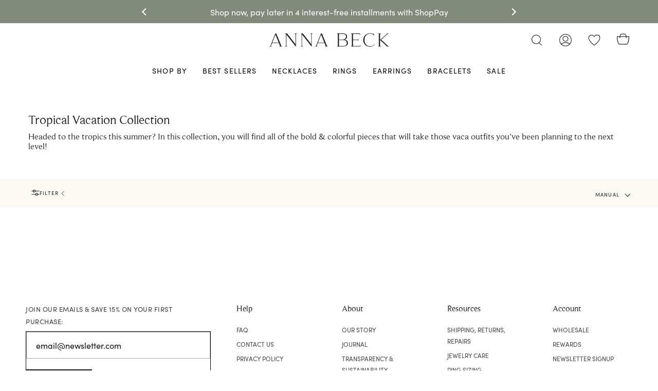

--- FILE ---
content_type: text/css
request_url: https://www.annabeck.com/cdn/shop/t/365/assets/Axt-custom-cp.css?v=4495137384233670621766173393
body_size: -560
content:


  .boost-pfs-filter-product-item-price.axt-cp-custom{
    text-align: center !important;
    display: flex !important;
    justify-content: center !important;
  }


--- FILE ---
content_type: text/css
request_url: https://www.annabeck.com/cdn/shop/t/365/assets/custom.css?v=96487711766713171691766173436
body_size: 198
content:
.align--top-left>.hero__content>*:not(.hero__btn){text-align:left;align-items:flex-start;justify-content:flex-start}.align--top-center>.hero__content>*:not(.hero__btn){text-align:center;align-items:center;justify-content:center}.align--top-right>.hero__content>*:not(.hero__btn){text-align:right;align-items:flex-end;justify-content:flex-end}.align--middle-left>.hero__content>*:not(.hero__btn){text-align:left;align-items:center;justify-content:flex-start}.align--middle-center>.hero__content>*:not(.hero__btn){text-align:center;align-items:center;justify-content:center}.align--middle-right>.hero__content>*:not(.hero__btn){text-align:right;align-items:center;justify-content:flex-end}.align--bottom-left>.hero__content>*:not(.hero__btn){text-align:left;align-items:flex-end;justify-content:flex-start}.align--bottom-center>.hero__content>*:not(.hero__btn){text-align:center;align-items:flex-end;justify-content:center}.align--bottom-right>.hero__content>*:not(.hero__btn){text-align:right;align-items:flex-end;justify-content:flex-end}.anniversary-page .hero__title{max-width:400px}.anniversary-page .prevent-slider{display:grid;grid-template-columns:repeat(2,1fr);grid-auto-rows:auto;gap:20px;padding:0 7.5%}.anniversary-page .prevent-slider .col-2{width:100%}.anniversary-page .custom-liquid:has(.anniversary-timeline-img){overflow-x:auto}.anniversary-page .image-blocks-container .image-blocks__group{overflow-x:auto}.anniversary-page .grid__heading,.anniversary-page .standard__heading,.anniversary-page .index-rte_heading{font-size:1.62rem!important}.anniversary-page .hero__description p,.anniversary-page .standard__app p,.anniversary-page .standard__rte p{font-size:1rem}@media screen and (min-width: 769px){.anniversary-page .hide--desktop{display:none}.anniversary-page .anniversary-timeline-img{width:100%;max-width:2880px}}@media screen and (max-width: 768px){.anniversary-page .anniversary-timeline-img{width:100%}.anniversary-page .hide--mobile{display:none}.anniversary-page .grid__heading,.anniversary-page .standard__heading,.anniversary-page .index-rte_heading{font-size:1.8rem!important;line-height:1.2;text-transform:uppercase}}status-saved-link,status-save-button{display:block;width:fit-content;font-size:12px;text-transform:capitalize;padding:0;margin:12px 0 0;line-height:normal;border-radius:0;box-shadow:none;border:none}.footer__quicklinks,status-saved-link{text-transform:uppercase}.pdp-save-link{display:none;margin-top:16px}.shopify-block:has(.pdp-save-link){display:flex;align-items:center;gap:2rem;padding:0;margin:0}@media screen and (min-width: 769px){.has-open-cart-dropdown #loop-onstore{width:calc(100% - 379px)}}.promo-banner{position:relative;display:flex;justify-content:center;align-items:center}.promo-banner__image{height:215px;overflow:hidden;position:relative;width:100%}.promo-banner img{max-width:100%;width:100%;height:100%;object-fit:cover;object-position:center;position:absolute;top:0;left:0}.promo-banner .content{display:flex;align-items:center;position:absolute;padding:1rem;width:100%}.promo-banner .content.text-left{justify-content:flex-start}.promo-banner .content.text-center{justify-content:center}.promo-banner .content.text-right{justify-content:flex-end}.promo-banner .cta-container{margin-top:1rem}@media screen and (min-width: 450px){.promo-banner__image{height:330px}.promo-banner .content{padding:2rem 50px;width:100%}}.boost-pfs-filter-toolbar-item .toggle-filters__wrapper{display:flex;align-items:center;gap:.5rem}.boost-pfs-filter-toolbar-item .toggle-filters__heading{font-size:10px;text-transform:uppercase;letter-spacing:1.2px}.boost-pfs-filter-toolbar-item.toggle-filters svg{width:16px;transition:transform .3s ease-in-out}.filters--active .button-icon svg circle:nth-child(3){transform:translate(6px)}.filters--active .button-icon svg circle:nth-child(4){transform:translate(-6px)}.filters--active .boost-pfs-filter-toolbar-item .toggle-btn__chevron{transition:transform .3s ease-in-out}.boost-pfs-filter-default-toolbar.filters--active .boost-pfs-filter-toolbar-item .toggle-btn__chevron{transform:rotate(180deg)}.filters--active+div .boost-pfs-filter-left-col{display:none}.filters--active+div .boost-pfs-filter-right-col{width:100%;padding-left:0}@media screen and (min-width: 769px){.boost-pfs-filter-toolbar-item.toggle-filters{display:block}}.aph_bar_bar{display:none!important}
/*# sourceMappingURL=/cdn/shop/t/365/assets/custom.css.map?v=96487711766713171691766173436 */


--- FILE ---
content_type: application/javascript; charset=utf-8
request_url: https://recommendations.loopclub.io/v2/storefront/jsonp/?theme_id=128528973870&page=www.annabeck.com%2Fcollections%2Ftropical-vacation-edit&r_type=collection&r_id=263488700462&page_type=collection&shop=annabeck.myshopify.com&user_id=1769021421-e966be61-f747-4c99-a5fc-19579c1a67e1&customer_id=26e87769-eba3-4fc6-ae85-3d4b697645fb&collection=tropical-vacation-edit&locale=en&callback=jsonp_callback_17847
body_size: 173
content:
jsonp_callback_17847({"visit_id":"1769021435-068ec9c8-b61c-4339-892a-2a82d3628a33","widgets":[],"product":{},"shop":{"id":11799,"domain":"www.annabeck.com","name":"annabeck.myshopify.com","currency":"USD","currency_format":"${{amount}}","css":".rk-widget-container button.glide__arrow {\n      height: 30px;\n      width: 30px;\n      padding: 0;\n    }\n    @media (max-width: 800px) {\n      .rk-widget-container button.glide__arrow {\n        height: 25px;\n        width: 25px;\n      }\n    }\n\n.rk-widget-container .rk-widget-card img { max-height: 350px; }\n.rk-widget-container .rk-widget-card-img--secondary {\n    max-width: 100%;\n    max-height: 100% !important;\n    object-fit: contain;\n}\n\n.rk-widget-container .rk-widget-card {\n    padding: 5px;\n}\n\n#rk-widget-data-190936 .rk-widget-title { margin-top: 0; }\n\n.rk-widget-container button.rk-widget-card-title-text {\n    font-family: ACaslonPro-Regular, serif;\n    font-size: 14px !important;\n    text-transform: none !important;\n    color: #70655d !important;\n}\n.rk-widget-container button.rk-widget-card-title-text:hover {\n    text-decoration: none;\n}\n\n.rk-widget-container .rk-widget-discount-label {\n    opacity: 1;\n    padding: 10px;\n    padding-bottom: 4px;\n    font-family: 'sofia-pro' !important;\n    font-weight: 200 !important;\n    letter-spacing: 2px;\n    color: #fff;\n    text-transform: uppercase;\n    vertical-align: middle;\n    background: #dcc5b9;\n    font-size: 0;\n    border-radius: 0;\n}\n.rk-widget-container .rk-widget-discount-label::after {\n    content: 'SALE';\n    font-size: 17px;\n}\n\n.rk-widget-container .rk-widget-card-price.product-price {\n    font-size: 12px;\n    letter-spacing: 1px !important;\n    font-family: 'sofia-pro' !important;\n    font-weight: 200 !important;\n    font-style: normal !important;\n    text-transform: uppercase !important;\n    color: #6e655d !important;\n}","show_compare_at":true,"enabled_presentment_currencies":["CAD","USD"],"extra":{"hideSecondaryImage":true},"product_reviews_app":null,"swatch_app":null,"js":"","translations":{},"analytics_enabled":[],"pixel_enabled":true},"theme":{"css":""},"user_id":"1769021421-e966be61-f747-4c99-a5fc-19579c1a67e1"});

--- FILE ---
content_type: application/javascript; charset=utf-8
request_url: https://recommendations.loopclub.io/v2/storefront/template/?theme_id=128528973870&page=www.annabeck.com%2Fcollections%2Ftropical-vacation-edit&r_type=collection&r_id=263488700462&page_type=collection&currency=USD&shop=annabeck.myshopify.com&user_id=1769021421-e966be61-f747-4c99-a5fc-19579c1a67e1&locale=en&screen=desktop&qs=%7B%7D&client_id=26e87769-eba3-4fc6-ae85-3d4b697645fb&collection=tropical-vacation-edit&cbt=true&cbs=true&market=1481080878&callback=jsonp_callback_83271
body_size: 696
content:
jsonp_callback_83271({"visit_id":"1769021430-30608e43-1bc2-4079-82e1-f0f80c0ce6ed","widgets":[],"product":{},"shop":{"id":11799,"domain":"www.annabeck.com","name":"annabeck.myshopify.com","currency":"USD","currency_format":"${{amount}}","css":".rk-widget-container button.glide__arrow {\n      height: 30px;\n      width: 30px;\n      padding: 0;\n    }\n    @media (max-width: 800px) {\n      .rk-widget-container button.glide__arrow {\n        height: 25px;\n        width: 25px;\n      }\n    }\n\n.rk-widget-container .rk-widget-card img { max-height: 350px; }\n.rk-widget-container .rk-widget-card-img--secondary {\n    max-width: 100%;\n    max-height: 100% !important;\n    object-fit: contain;\n}\n\n.rk-widget-container .rk-widget-card {\n    padding: 5px;\n}\n\n#rk-widget-data-190936 .rk-widget-title { margin-top: 0; }\n\n.rk-widget-container button.rk-widget-card-title-text {\n    font-family: ACaslonPro-Regular, serif;\n    font-size: 14px !important;\n    text-transform: none !important;\n    color: #70655d !important;\n}\n.rk-widget-container button.rk-widget-card-title-text:hover {\n    text-decoration: none;\n}\n\n.rk-widget-container .rk-widget-discount-label {\n    opacity: 1;\n    padding: 10px;\n    padding-bottom: 4px;\n    font-family: 'sofia-pro' !important;\n    font-weight: 200 !important;\n    letter-spacing: 2px;\n    color: #fff;\n    text-transform: uppercase;\n    vertical-align: middle;\n    background: #dcc5b9;\n    font-size: 0;\n    border-radius: 0;\n}\n.rk-widget-container .rk-widget-discount-label::after {\n    content: 'SALE';\n    font-size: 17px;\n}\n\n.rk-widget-container .rk-widget-card-price.product-price {\n    font-size: 12px;\n    letter-spacing: 1px !important;\n    font-family: 'sofia-pro' !important;\n    font-weight: 200 !important;\n    font-style: normal !important;\n    text-transform: uppercase !important;\n    color: #6e655d !important;\n}","show_compare_at":true,"enabled_presentment_currencies":["CAD","USD"],"extra":{"hideSecondaryImage":true},"product_reviews_app":null,"swatch_app":null,"js":"","translations":{},"analytics_enabled":[],"pixel_enabled":true},"theme":{"css":""},"user_id":"1769021421-e966be61-f747-4c99-a5fc-19579c1a67e1"});

--- FILE ---
content_type: text/javascript; charset=utf-8
request_url: https://services.mybcapps.com/bc-sf-filter/filter?t=1769021424537&_=pf&shop=annabeck.myshopify.com&page=1&limit=50&sort=manual&display=grid&collection_scope=263488700462&tag=&product_available=false&variant_available=false&build_filter_tree=true&check_cache=true&sid=a0d2dec7-ab6f-488e-848d-6c18b3a84e38&callback=BoostPFSFilterCallback&event_type=init
body_size: 625
content:
/**/ typeof BoostPFSFilterCallback === 'function' && BoostPFSFilterCallback({"total_product":0,"total_collection":0,"total_page":0,"from_cache":false,"products":[],"event_type":"init","filter":{"options":[{"filterOptionId":"pf_pt_product_type","displayType":"list","filterType":"product_type","label":"Product Type","position":0,"selectType":"multiple","valueType":"all","status":"disabled"},{"filterType":"tag","label":"Finish","isCollapseMobile":false,"isCollapsePC":false,"tooltip":null,"displayAllValuesInUppercaseForm":false,"showSearchBoxFilterMobile":false,"showSearchBoxFilterPC":false,"showMoreType":"scrollbar","sortManualValues":false,"sortType":"key-asc","filterOptionId":"pf_t_finish","position":1,"selectType":"multiple","status":"active","valueType":"specific","displayType":"list","swatchStyle":"circle-grid","manualValues":["Finish_ Two Tone","Finish_Gold","Finish_Rose Gold","Finish_Silver","Finish_gold","Finish_two tone","Finish_Gold Vermeil"],"prefix":"Finish_","removeTextFilterValues":"","replaceTextFilterValues":null,"excludedValues":null,"values":[]},{"filterType":"tag","label":"Stone","isCollapseMobile":false,"isCollapsePC":false,"tooltip":null,"displayAllValuesInUppercaseForm":false,"showSearchBoxFilterMobile":false,"showSearchBoxFilterPC":false,"showMoreType":"scrollbar","sortManualValues":false,"sortType":"key-asc","filterOptionId":"pf_t_stone","position":2,"selectType":"multiple","status":"active","valueType":"all","displayType":"list","swatchStyle":"circle-grid","manualValues":null,"prefix":"Stone_","removeTextFilterValues":"","replaceTextFilterValues":null,"excludedValues":[],"values":[]},{"filterType":"tag","label":"Type","isCollapseMobile":false,"isCollapsePC":false,"tooltip":null,"displayAllValuesInUppercaseForm":false,"showSearchBoxFilterMobile":false,"showSearchBoxFilterPC":false,"showMoreType":"scrollbar","sortManualValues":false,"sortType":"key-asc","filterOptionId":"pf_t_type","position":3,"selectType":"multiple","status":"active","valueType":"all","displayType":"list","swatchStyle":"circle-grid","manualValues":null,"prefix":"Type_","removeTextFilterValues":"","replaceTextFilterValues":null,"excludedValues":[],"values":[]},{"filterType":"opt_size_we_suggest_ordering_a_size_up","label":"Size","isCollapseMobile":false,"isCollapsePC":false,"tooltip":null,"displayAllValuesInUppercaseForm":false,"showSearchBoxFilterMobile":false,"showSearchBoxFilterPC":false,"showMoreType":"scrollbar","sortManualValues":false,"sortType":"key-asc","filterOptionId":"pf_opt_size_we_suggest_ordering_a_size_up","position":4,"selectType":"multiple","status":"disabled","valueType":"all","displayType":"list","swatchStyle":"circle-grid","manualValues":[],"removeTextFilterValues":"","replaceTextFilterValues":null,"excludedValues":[]},{"filterType":"tag","label":"Source","isCollapseMobile":false,"isCollapsePC":false,"tooltip":null,"displayAllValuesInUppercaseForm":false,"showSearchBoxFilterMobile":false,"showSearchBoxFilterPC":false,"showMoreType":"scrollbar","sortManualValues":false,"sortType":"key-asc","filterOptionId":"pf_t_source","position":5,"selectType":"single","status":"active","valueType":"all","displayType":"list","swatchStyle":"circle-grid","manualValues":null,"prefix":"Source_","removeTextFilterValues":"","replaceTextFilterValues":null,"excludedValues":[],"values":[]}],"filterId":"K_1z-oQkn"},"bundles":[],"meta":{"rid":"c66c695b-8615-45d4-be05-b39da2696384","currency":"USD","money_format_with_currency":"${{amount}} USD","money_format":"${{amount}}","affected_by_merchandising":false,"affected_by_performance_ranking":false,"affected_by_search_personalization":false}});